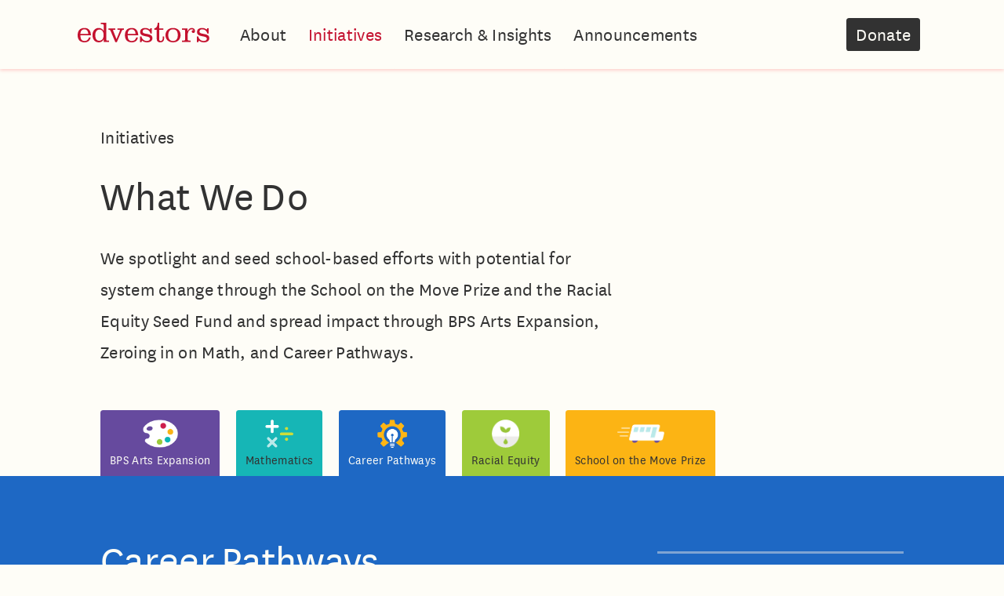

--- FILE ---
content_type: text/html; charset=UTF-8
request_url: https://www.edvestors.org/initiatives/career-pathways
body_size: 5215
content:
<!-- Website by Large & Small, 2022 | thereisnomedium.com -->
<!DOCTYPE html>

<html lang="en">
  <head>
    <!-- Start cookieyes banner --> <script id="cookieyes" type="text/javascript" src="https://cdn-cookieyes.com/client_data/1c2b6ae11f7f1b9a335f2385/script.js"></script> <!-- End cookieyes banner -->
    <meta charset="utf-8">
    <meta name="viewport" content="width=device-width, initial-scale=1">
    


<style itemscope itemtype="https://schema.org/WebSite" itemref="schema_name schema_description schema_image"></style>


  <title>Career Pathways | EdVestors</title>
  <meta id="schema_name" itemprop="name" content="Career Pathways | EdVestors">


<meta name="description" content="EdVestors’ Career Pathways initiative partners with local stakeholders across sectors to prepare Boston students for postsecondary and career success.">
<meta id="schema_description" itemprop="description" content="EdVestors’ Career Pathways initiative partners with local stakeholders across sectors to prepare Boston students for postsecondary and career success.">


  <link rel="canonical" href="https://edvestors.org/initiatives/career-pathways" />




  <meta id="schema_image" itemprop="image" content="https://www.edvestors.org/media/pages/initiatives/career-pathways/d851e9f3d0-1725327205/ebhs_067-resized.jpg">


<meta name="author" content="">


<meta name="date" content="2025-01-29">


<meta property="og:title" content="Career Pathways | EdVestors">

<meta property="og:description" content="EdVestors’ Career Pathways initiative partners with local stakeholders across sectors to prepare Boston students for postsecondary and career success.">

  <meta property="og:image" content="https://www.edvestors.org/media/pages/initiatives/career-pathways/d851e9f3d0-1725327205/ebhs-067-resized-1200x630-crop-1-q80.jpg">
  <meta property="og:image:width" content="1200">
  <meta property="og:image:height" content="630">

<meta property="og:site_name" content="EdVestors">

<meta property="og:url" content="https://www.edvestors.org/initiatives/career-pathways">

<meta property="og:type" content="">








<meta name="twitter:card" content="summary_large_image">

<meta name="twitter:title" content="Career Pathways | EdVestors">

<meta name="twitter:description" content="EdVestors’ Career Pathways initiative partners with local stakeholders across sectors to prepare Boston students for postsecondary and career success.">

  <meta name="twitter:image" content="https://www.edvestors.org/media/pages/initiatives/career-pathways/d851e9f3d0-1725327205/ebhs-067-resized-1200x675-crop-1-q80.jpg">

<meta name="twitter:site" content="">

<meta name="twitter:creator" content="">
    

<meta name="robots" content="" />

    <meta name="theme-color" content="#fafafa">

    <!-- For IE 11, Chrome, Firefox, Safari, Opera -->
    <link rel="icon" href="https://www.edvestors.org/wp-content/themes/edvestors-theme/img/edvestors_16.png" sizes="16x16" type="image/png">
    <link rel="icon" href="https://www.edvestors.org/wp-content/themes/edvestors-theme/img/edvestors_32.png" sizes="32x32" type="image/png">
    <link rel="icon" href="https://www.edvestors.org/wp-content/themes/edvestors-theme/img/edvestors_48.png" sizes="48x48" type="image/png">
    <link rel="icon" href="https://www.edvestors.org/wp-content/themes/edvestors-theme/img/edvestors_64.png" sizes="62x62" type="image/png">
    <!-- More info: https://bitsofco.de/all-about-favicons-and-touch-icons/ -->
    
    <link href="https://www.edvestors.org/assets/css/normalize.css" rel="stylesheet">
<link href="https://www.edvestors.org/assets/css/skeleton.css" rel="stylesheet">
<link href="https://www.edvestors.org/assets/css/slider.css" rel="stylesheet">
<link href="https://www.edvestors.org/assets/css/main.css" rel="stylesheet">
<link href="https://www.edvestors.org/assets/css/update-one.css" rel="stylesheet">
    <link rel="stylesheet" type="text/css" href="//cdn.jsdelivr.net/npm/slick-carousel@1.8.1/slick/slick.css"/>

    <script src="https://www.edvestors.org/assets/js/lazysizes.min.js" async=""></script>
    <script src="https://cdnjs.cloudflare.com/ajax/libs/jquery/3.6.0/jquery.min.js"></script>
    <script type="text/javascript" src="//cdn.jsdelivr.net/npm/slick-carousel@1.8.1/slick/slick.min.js"></script>
    <script id="mcjs">!function(c,h,i,m,p){m=c.createElement(h),p=c.getElementsByTagName(h)[0],m.async=1,m.src=i,p.parentNode.insertBefore(m,p)}(document,"script","https://chimpstatic.com/mcjs-connected/js/users/aab8319786030e17c952ca8d8/d4a1331845f816649c51f0307.js");</script>

  </head>

  <body>
<nav id="main-nav">
  <ul class="main-nav-container">
    <a href="javascript:void(0);" class="menu-toggle" id="menu-toggle" onclick="navToggle()"></a>
    <li id="logo">
      <a href="https://www.edvestors.org"><img src="https://www.edvestors.org/assets/img/logotype.svg" alt="Edvestor's logomark"></a>
    </li>
              <li class="desktop">

            <a href="https://www.edvestors.org/about">
              About            </a>


                              <div>
                  <nav>
                  <ul id="dropdown">
                                          <li class="block">
                        <a href="
                                                      https://www.edvestors.org/about/how-we-work">
                                                    How We Work                        </a>
                      </li>
                                          <li class="block">
                        <a href="
                                                      https://www.edvestors.org/about/staff">
                                                    Staff                        </a>
                      </li>
                                          <li class="block">
                        <a href="
                                                      https://www.edvestors.org/about/board">
                                                    Board                        </a>
                      </li>
                                          <li class="block">
                        <a href="
                                                      https://www.edvestors.org/about/our-investors">
                                                    Our Investors                        </a>
                      </li>
                                          <li class="block">
                        <a href="
                                                      https://www.edvestors.org/about/data-equity-statement">
                                                    Data Equity Statement                        </a>
                      </li>
                                          <li class="block">
                        <a href="
                                                      https://www.edvestors.org/announcements/program-assistant-arts-internship-program">
                                                    Job Opportunities                        </a>
                      </li>
                                      </ul>
                </nav>
              </div>
              
        </li>
              <li class="desktop">

            <a class="active" href="https://www.edvestors.org/initiatives">
              Initiatives            </a>


                              <div>
                  <nav>
                  <ul id="dropdown">
                                          <li class="block">
                        <a href="
                                                      https://www.edvestors.org/initiatives/bps-arts-expansion">
                                                    BPS Arts Expansion                        </a>
                      </li>
                                          <li class="block">
                        <a href="
                                                      https://www.edvestors.org/initiatives/mathematics">
                                                    Mathematics                        </a>
                      </li>
                                          <li class="block">
                        <a href="
                                                      https://www.edvestors.org/initiatives/career-pathways">
                                                    Career Pathways                        </a>
                      </li>
                                          <li class="block">
                        <a href="
                                                      https://www.edvestors.org/initiatives/racial-equity">
                                                    Racial Equity                        </a>
                      </li>
                                          <li class="block">
                        <a href="
                                                      https://www.edvestors.org/initiatives/school-on-the-move-prize">
                                                    School on the Move Prize                        </a>
                      </li>
                                      </ul>
                </nav>
              </div>
              
        </li>
              <li class="desktop">

            <a href="https://www.edvestors.org/research-insights">
              Research &amp; Insights            </a>


                              <div>
                  <nav>
                  <ul id="dropdown">
                                      </ul>
                </nav>
              </div>
              
        </li>
              <li class="desktop">

            <a href="https://www.edvestors.org/announcements">
              Announcements            </a>


                              <div>
                  <nav>
                  <ul id="dropdown">
                                      </ul>
                </nav>
              </div>
              
        </li>
              <li class="desktop">

            <a href="https://www.edvestors.org/donate">
              Donate            </a>


                              <div>
                  <nav>
                  <ul id="dropdown">
                                      </ul>
                </nav>
              </div>
              
        </li>
      
    <span id="menu-item" class="mobile">
      <li><a href="https://www.edvestors.org/donate">Donate</a></li>
              <li id="about">
          <a href="https://www.edvestors.org/about">About</a>
          <!-- MOBILE -->
                              <ol class="menu-children">
                                    <li>
                    <a href="
                                              https://www.edvestors.org/about/how-we-work">
                                            How We Work                    </a>
                  </li>
                                    <li>
                    <a href="
                                              https://www.edvestors.org/about/staff">
                                            Staff                    </a>
                  </li>
                                    <li>
                    <a href="
                                              https://www.edvestors.org/about/board">
                                            Board                    </a>
                  </li>
                                    <li>
                    <a href="
                                              https://www.edvestors.org/about/our-investors">
                                            Our Investors                    </a>
                  </li>
                                    <li>
                    <a href="
                                              https://www.edvestors.org/about/data-equity-statement">
                                            Data Equity Statement                    </a>
                  </li>
                                    <li>
                    <a href="
                                              https://www.edvestors.org/announcements/program-assistant-arts-internship-program">
                                            Job Opportunities                    </a>
                  </li>
                                  </ol>
                        <!-- END MOBILE -->
        </li>
              <li id="initiatives">
          <a class="active" href="https://www.edvestors.org/initiatives">Initiatives</a>
          <!-- MOBILE -->
                              <ol class="menu-children">
                                    <li>
                    <a href="
                                              https://www.edvestors.org/initiatives/bps-arts-expansion">
                                            BPS Arts Expansion                    </a>
                  </li>
                                    <li>
                    <a href="
                                              https://www.edvestors.org/initiatives/mathematics">
                                            Mathematics                    </a>
                  </li>
                                    <li>
                    <a href="
                                              https://www.edvestors.org/initiatives/career-pathways">
                                            Career Pathways                    </a>
                  </li>
                                    <li>
                    <a href="
                                              https://www.edvestors.org/initiatives/racial-equity">
                                            Racial Equity                    </a>
                  </li>
                                    <li>
                    <a href="
                                              https://www.edvestors.org/initiatives/school-on-the-move-prize">
                                            School on the Move Prize                    </a>
                  </li>
                                  </ol>
                        <!-- END MOBILE -->
        </li>
              <li id="research-insights">
          <a href="https://www.edvestors.org/research-insights">Research &amp; Insights</a>
          <!-- MOBILE -->
                        <!-- END MOBILE -->
        </li>
              <li id="announcements">
          <a href="https://www.edvestors.org/announcements">Announcements</a>
          <!-- MOBILE -->
                        <!-- END MOBILE -->
        </li>
              <li id="donate">
          <a href="https://www.edvestors.org/donate">Donate</a>
          <!-- MOBILE -->
                        <!-- END MOBILE -->
        </li>
          </span>
  </ul>
</nav>

<script>
  function navToggle() {
  var x = document.getElementById("menu-item");
    if (x.style.display === "block") {
      x.style.display = "none";
    } else {
      x.style.display = "block";
    }
  var y = document.getElementById("menu-toggle");
    if (y.className === "menu-toggle") {
      y.className = "close";
    } else {
      y.className = "menu-toggle";
    }
  }
</script>


<main>
  <section style="padding-bottom: 0;" class="white-bk">
    <div class="container">
      <div class="row">
        <div class="twelve columns">
          <h3>Initiatives</h3>
        </div>
      </div>
      <div class="row">
        <div class="two-thirds column">
          <h1>What We&nbsp;Do</h1>
          <span class="super"><p>We spotlight and seed school-based efforts with potential for system change through the School on the Move Prize and the Racial Equity Seed Fund and spread impact through BPS Arts Expansion, Zeroing in on Math, and Career&nbsp;Pathways.</p></span>
        </div>
      </div>
      <div class="row" style="margin-top: 2rem;">
        <div class="twelve columns">
          <ul id="initiatives">
                          <a href="https://www.edvestors.org/initiatives/bps-arts-expansion" class="purple-bk initiative-icon">
                <li>
                  <div><img alt="" src="https://www.edvestors.org/media/pages/initiatives/bps-arts-expansion/43b358a852-1725327203/arts-expansion.png"></div>
                  <small>BPS Arts Expansion</small>
                </li>
              </a>
                          <a href="https://www.edvestors.org/initiatives/mathematics" class="teal-bk initiative-icon">
                <li>
                  <div><img alt="" src="https://www.edvestors.org/media/pages/initiatives/mathematics/7bd1ca4081-1725327197/mathematics.png"></div>
                  <small>Mathematics</small>
                </li>
              </a>
                          <a href="https://www.edvestors.org/initiatives/career-pathways" class="blue-bk initiative-icon">
                <li>
                  <div><img alt="" src="https://www.edvestors.org/media/pages/initiatives/career-pathways/dfb37c3191-1725327205/career-tech-ed.png"></div>
                  <small>Career Pathways</small>
                </li>
              </a>
                          <a href="https://www.edvestors.org/initiatives/racial-equity" class="green-bk initiative-icon">
                <li>
                  <div><img alt="" src="https://www.edvestors.org/media/pages/initiatives/racial-equity/9b8235bd9d-1725327198/seed-fund.png"></div>
                  <small>Racial Equity</small>
                </li>
              </a>
                          <a href="https://www.edvestors.org/initiatives/school-on-the-move-prize" class="yellow-bk initiative-icon">
                <li>
                  <div><img alt="" src="https://www.edvestors.org/media/pages/initiatives/school-on-the-move-prize/a98c075b8f-1725327201/school-bus.png"></div>
                  <small>School on the Move Prize</small>
                </li>
              </a>
                      </ul>
        </div>
      </div>

    </div><!--end container-->
  </section>

  <section class="blue-bk">
    <div class="container">
      <div class="row" id="career-pathways">
        <div class="two-thirds column">
          <h1>Career&nbsp;Pathways</h1>
          <span class="super"><p>Our work in Career Pathways involves partnering with local stakeholders across sectors to prepare Boston students for postsecondary and career&nbsp;success.</p></span>
                      <figure class="image center">
              <img src="https://www.edvestors.org/media/pages/initiatives/career-pathways/d851e9f3d0-1725327205/ebhs_067-resized.jpg" alt="">
                          </figure>

                                <p>High quality college and career pathways from secondary through postsecondary, connected to the workforce, can lead to meaningful careers with family-sustaining wages. Career pathways built on best practices provide access to rigorous coursework, non-academic student supports, exposure to work-based learning and career readiness, and opportunities for college and career exploration. </p><p>We believe that expanding access to career pathways is a key strategy to increase student engagement, relevance, and quality options toward a meaningful future.</p><h2>Our our approach is to:</h2>
<ul><li>Seed new career pathways in Boston schools aligned with labor market demand</li><li>Support academically rigorous &amp; industry aligned pathways districtwide</li><li>Structure cross-sector, citywide efforts to develop and scale quality pathways from secondary to postsecondary to workforce</li></ul><p>Through our Career Pathways initiative we’re increasing the number of Boston students who progress through career pathways that are engaging and relevant, address community needs, and prepare young people to enter meaningful careers. With our cross-sector partners in <a href="https://www.edvestors.org/initiatives/career-pathways/new-skills-boston" rel="noopener noreferrer">New Skills Boston</a>, we’re improving systems and eliminating structural barriers to make quality career pathways accessible to more young people in Boston.</p>                  </div>

        <!-- SIDEBAR -->
        <div class="one-third column">

                      <hr style="margin-bottom: 2rem;">
            <nav id="child-nav">
              <ul>
                              <li>
                  <a href="
                                            https://www.edvestors.org/initiatives/career-pathways/career-pathways-grants">
                                        <b>Grants</b> <svg width="24" height="24" viewBox="0 0 24 24" fill="none" xmlns="http://www.w3.org/2000/svg">
  <path d="M15 5L13.59 6.41L18.17 11H2V13H18.17L13.58 17.59L15 19L22 12L15 5Z" fill="#323232" class="stroke"/>
</svg>
                  </a>
                </li>
                              <li>
                  <a href="
                                            https://www.edvestors.org/initiatives/career-pathways/current-work">
                                        <b>Current Work</b> <svg width="24" height="24" viewBox="0 0 24 24" fill="none" xmlns="http://www.w3.org/2000/svg">
  <path d="M15 5L13.59 6.41L18.17 11H2V13H18.17L13.58 17.59L15 19L22 12L15 5Z" fill="#323232" class="stroke"/>
</svg>
                  </a>
                </li>
                              <li>
                  <a href="
                                          https://www.edvestors.org/research-insights/tag:Career+Pathways" target="_blank">
                                        <b>Research and Insights</b> <svg width="24" height="24" viewBox="0 0 24 24" fill="none" xmlns="http://www.w3.org/2000/svg">
  <path d="M15 5L13.59 6.41L18.17 11H2V13H18.17L13.58 17.59L15 19L22 12L15 5Z" fill="#323232" class="stroke"/>
</svg>
                  </a>
                </li>
                              <li>
                  <a href="
                                            https://www.edvestors.org/initiatives/career-pathways/new-skills-boston">
                                        <b>New Skills Boston</b> <svg width="24" height="24" viewBox="0 0 24 24" fill="none" xmlns="http://www.w3.org/2000/svg">
  <path d="M15 5L13.59 6.41L18.17 11H2V13H18.17L13.58 17.59L15 19L22 12L15 5Z" fill="#323232" class="stroke"/>
</svg>
                  </a>
                </li>
                          </ul>
          </nav>
          
          <hr>

                          <b>Contact</b>
              <h4 style="margin-bottom: 0;"><a href="https://www.edvestors.org/about/staff/lavonia-montoute">LaVonia Montouté</a></h4>
                <figcaption class="text">
                  Senior Director, Career Pathways<br>
                  <a href="mailto:montoute@edvestors.org" class="member-email">montoute@edvestors.org</a>
                    <br>
                  <span class="member-email"></span>
                </figcaption>
            
        </div>
      </div>
    </div>
  </section>

</main>

  <section class="black-bk" id="footer">
    <div class="container">
      <div class="row">
        <div class="one column">
          <a href="https://www.edvestors.org"><img src="https://www.edvestors.org/assets/img/logomark.svg" alt="Edvestor's logomark"></a>
        </div>

        <div class="five columns">
          <p>Our mission is to advance equitable, meaningful education that prepares every Boston student to activate their power and shape their future.</p>
<p>EdVestors is a 501(c)(3) nonprofit organization<br />
(EIN #76-0794873). <a href="https://donate.edvestors.org/b/8wM02Ggww0vOcPS6oo">Donate&nbsp;today</a>!</p>        </div>

        <div class="four columns">
          <nav id="footer-nav">
            <ul>
                            <li>
                <a href="https://www.edvestors.org/about">About</a>

                                <ul>
                                    <li>
                    <a href="
                                              https://www.edvestors.org/about/how-we-work">
                                            How We Work                    </a>
                  </li>
                                    <li>
                    <a href="
                                              https://www.edvestors.org/about/staff">
                                            Staff                    </a>
                  </li>
                                    <li>
                    <a href="
                                              https://www.edvestors.org/about/board">
                                            Board                    </a>
                  </li>
                                    <li>
                    <a href="
                                              https://www.edvestors.org/about/our-investors">
                                            Our Investors                    </a>
                  </li>
                                    <li>
                    <a href="
                                              https://www.edvestors.org/about/data-equity-statement">
                                            Data Equity Statement                    </a>
                  </li>
                                    <li>
                    <a href="
                                              https://www.edvestors.org/announcements/program-assistant-arts-internship-program">
                                            Job Opportunities                    </a>
                  </li>
                                  </ul>
                
              </li>
                            <li>
                <a class="active" href="https://www.edvestors.org/initiatives">Initiatives</a>

                                <ul>
                                    <li>
                    <a href="
                                              https://www.edvestors.org/initiatives/bps-arts-expansion">
                                            BPS Arts Expansion                    </a>
                  </li>
                                    <li>
                    <a href="
                                              https://www.edvestors.org/initiatives/mathematics">
                                            Mathematics                    </a>
                  </li>
                                    <li>
                    <a href="
                                              https://www.edvestors.org/initiatives/career-pathways">
                                            Career Pathways                    </a>
                  </li>
                                    <li>
                    <a href="
                                              https://www.edvestors.org/initiatives/racial-equity">
                                            Racial Equity                    </a>
                  </li>
                                    <li>
                    <a href="
                                              https://www.edvestors.org/initiatives/school-on-the-move-prize">
                                            School on the Move Prize                    </a>
                  </li>
                                  </ul>
                
              </li>
                            <li>
                <a href="https://www.edvestors.org/research-insights">Research &amp; Insights</a>

                
              </li>
                            <li>
                <a href="https://www.edvestors.org/announcements">Announcements</a>

                
              </li>
                            <li>
                <a href="https://www.edvestors.org/donate">Donate</a>

                
              </li>
                          </ul>
          </nav>
        </div>

        <div class="two columns">
          <ul id="address">
            <li>142 Berkeley Street <br>Suite 410<br>Boston, MA 02116</li>
            <li>617.585.5740</li>
            <li>info@edvestors.org</li>
          </ul>
        <a href="https://edvestors.us11.list-manage.com/subscribe?u=aab8319786030e17c952ca8d8&id=7daf9c7ada" target="_blank"><small class="tag white-outline">Newsletter</small></a>
        </div>

      </div>
      <div class="row">
        <hr>
        
        <small><a href="https://www.edvestors.org/about/copyright-policy/" style="padding-right: 18px!important">&copy; <script>document.write(new Date().getFullYear())</script> EdVestors</a></small>
        <small><a href="https://www.edvestors.org/about/privacy-policy/" style="padding-right: 18px!important">Privacy Policy</a></small>
        <small><a href="https://www.edvestors.org/about/terms-of-use/">Terms of Use</a></small>

        <div class="u-pull-right" id="social-icon-container">
          <ul id="social-icons">
            <li><a href="https://www.linkedin.com/company/edvestors" target="_blank"><img src="https://www.edvestors.org/assets/img/social/linkedin.png" alt="LinkedIn icon" width="18" height="18"></a></li>
            <li><a href="https://www.facebook.com/EdVestors" target="_blank"><img src="https://www.edvestors.org/assets/img/social/facebook.svg" alt="Facebook icon"></a></li>
            <li><a href="https://vimeo.com/bpsicreate1" target="_blank"><img src="https://www.edvestors.org/assets/img/social/vimeo.svg" alt="Vimeo icon"></a></li>
            <li><a href="https://www.youtube.com/channel/UC0TymlLuuMihjQHGcVyJPRQ" target="_blank"><img src="https://www.edvestors.org/assets/img/social/youtube.svg" alt="Youtube icon"></a></li>
            <li><a href="https://twitter.com/edvestors" target="_blank"><img src="https://www.edvestors.org/assets/img/social/x.svg" alt="x icon" width="18" height="18"></a></li>
          </ul>
        </div>
      </div>
    </div>
  </section>

    <script src="https://www.edvestors.org/assets/js/vendor/modernizr-3.11.2.min.js"></script>
<script src="https://www.edvestors.org/assets/js/plugins.js"></script>
<script src="https://www.edvestors.org/assets/js/main.js"></script>
    <script>
      document.addEventListener("DOMContentLoaded", function(event) {
          var scrollpos = localStorage.getItem('scrollpos');
          if (scrollpos) window.scrollTo(0, scrollpos);
      });

      window.onbeforeunload = function(e) {
          localStorage.setItem('scrollpos', window.scrollY);
      };
    </script>

    <!-- Google tag (gtag.js) -->
    <script async src=https://www.googletagmanager.com/gtag/js?id=G-539HRQB0V0></script>
    <script>
      window.dataLayer = window.dataLayer || [];
      function gtag(){dataLayer.push(arguments);}
      gtag('js', new Date());
    
      gtag('config', 'G-539HRQB0V0');
    </script>

    

  </body>
</html>


--- FILE ---
content_type: text/css
request_url: https://www.edvestors.org/assets/css/skeleton.css
body_size: 3335
content:
/*
* Skeleton V2.0.4
* Copyright 2014, Dave Gamache
* www.getskeleton.com
* Free to use under the MIT license.
* http://www.opensource.org/licenses/mit-license.php
* 12/29/2014
*/


/* Table of contents
––––––––––––––––––––––––––––––––––––––––––––––––––
- Grid
- Base Styles
- Typography
- Links
- Buttons
- Forms
- Lists
- Code
- Tables
- Spacing
- Utilities
- Clearing
- Media Queries
*/


/* Grid
–––––––––––––––––––––––––––––––––––––––––––––––––– */
.container {
  position: relative;
  width: 85%;
  max-width: 1280px;
  margin: 0 auto;
  box-sizing: border-box; }
.column,
.columns {
  width: 100%;
  float: left;
  box-sizing: border-box; }

/* For devices larger than 400px */
@media (min-width: 400px) {
  .container {
    width: 85%;
    padding: 0; }
}

/* For devices larger than 550px */
@media (min-width: 550px) {
  .container {
    width: 80%; }
  .column,
  .columns {
    margin-left: 4%; }
  .column:first-child,
  .columns:first-child {
    margin-left: 0; }

  .one.column,
  .one.columns                    { width: 4.66666666667%; }
  .two.columns                    { width: 13.3333333333%; }
  .three.columns                  { width: 22%;            }
  .four.columns                   { width: 30.6666666667%; }
  .five.columns                   { width: 39.3333333333%; }
  .six.columns                    { width: 48%;            }
  .seven.columns                  { width: 56.6666666667%; }
  .eight.columns                  { width: 65.3333333333%; }
  .nine.columns                   { width: 74.0%;          }
  .ten.columns                    { width: 82.6666666667%; }
  .eleven.columns                 { width: 91.3333333333%; }
  .twelve.columns                 { width: 100%; margin-left: 0; }

  .one-third.column               { width: 30.6666666667%; }
  .two-thirds.column              { width: 65.3333333333%; }

  .one-half.column                { width: 48%; }

  /* Offsets */
  .offset-by-one.column,
  .offset-by-one.columns          { margin-left: 8.66666666667%; }
  .offset-by-two.column,
  .offset-by-two.columns          { margin-left: 17.3333333333%; }
  .offset-by-three.column,
  .offset-by-three.columns        { margin-left: 26%;            }
  .offset-by-four.column,
  .offset-by-four.columns         { margin-left: 34.6666666667%; }
  .offset-by-five.column,
  .offset-by-five.columns         { margin-left: 43.3333333333%; }
  .offset-by-six.column,
  .offset-by-six.columns          { margin-left: 52%;            }
  .offset-by-seven.column,
  .offset-by-seven.columns        { margin-left: 60.6666666667%; }
  .offset-by-eight.column,
  .offset-by-eight.columns        { margin-left: 69.3333333333%; }
  .offset-by-nine.column,
  .offset-by-nine.columns         { margin-left: 78.0%;          }
  .offset-by-ten.column,
  .offset-by-ten.columns          { margin-left: 86.6666666667%; }
  .offset-by-eleven.column,
  .offset-by-eleven.columns       { margin-left: 95.3333333333%; }

  .offset-by-one-third.column,
  .offset-by-one-third.columns    { margin-left: 34.6666666667%; }
  .offset-by-two-thirds.column,
  .offset-by-two-thirds.columns   { margin-left: 69.3333333333%; }

  .offset-by-one-half.column,
  .offset-by-one-half.columns     { margin-left: 52%; }

}


@font-face {
    font-family: 'National';
    src: url('fonts/national-bold-webfont.woff2') format('woff2'),
         url('fonts/national-bold-webfont.woff') format('woff');
    font-weight: 900;
    font-style: normal;
}

@font-face {
    font-family: 'National';
    src: url('fonts/national-bolditalic-webfont.woff2') format('woff2'),
         url('fonts/national-bolditalic-webfont.woff') format('woff');
    font-weight: 900;
    font-style: italic;
}

@font-face {
    font-family: 'National';
    src: url('fonts/national-semibold-webfont.woff2') format('woff2'),
         url('fonts/national-semibold-webfont.woff') format('woff');
    font-weight: 600;
    font-style: normal;
}

@font-face {
    font-family: 'National';
    src: url('fonts/national-semibolditalic_2-webfont.woff2') format('woff2'),
         url('fonts/national-semibolditalic_2-webfont.woff') format('woff');
    font-weight: 600;
    font-style: italic;
}

@font-face {
    font-family: 'National';
    src: url('fonts/national-book_2-webfont.woff2') format('woff2'),
         url('fonts/national-book_2-webfont.woff') format('woff');
    font-weight: 500;
    font-style: normal;
}

@font-face {
    font-family: 'National';
    src: url('fonts/national-bookitalic_2-webfont.woff2') format('woff2'),
         url('fonts/national-bookitalic_2-webfont.woff') format('woff');
    font-weight: 500;
    font-style: italic;
}

/* Base Styles
–––––––––––––––––––––––––––––––––––––––––––––––––– */
/* NOTE
html is set to 62.5% so that all the REM measurements throughout Skeleton
are based on 10px sizing. So basically 1.5rem = 15px :) */

html {
  font-size: 75%; }
body {
  font-size: 1.6rem; /* currently ems cause chrome bug misinterpreting rems on body element */
  letter-spacing: .0125rem;
  line-height: 1.7;
  font-weight: 400;
  font-family: "National", "HelveticaNeue", "Helvetica Neue", Helvetica, Arial, sans-serif;
  background-color: #FEFDF7;
  color: #323232;
}

#home div.row {
  overflow: hidden;
}
#home div.row * {
  visibility: hidden;
}
#home div.row * {
    animation: reveal 2s cubic-bezier(0.77, 0, 0.175, 1) forwards;
    animation-iteration-count: 1;
  }

  @keyframes reveal {
    0% {
      visibility: visible;
      transform: translate(0,100%);
      opacity: 0;
    }
    100% {
      transform: translate(0,0);
      opacity: 1.0;
      visibility: visible;
    }
  }



/* Typography
–––––––––––––––––––––––––––––––––––––––––––––––––– */
h1, h2, h3, h4 {
  margin-top: 0;
  margin-bottom: 2rem;
  font-weight: 300; }
h1 { font-size: 3.0rem; line-height: 1.3;}
h2 { font-size: 2.0rem; line-height: 1.3;}
h3 { font-size: 2.0rem; line-height: 1.3;}
h4 { font-size: 1.5rem; line-height: 1.3;}
h5 { font-size: 2.0rem; margin: 0; color: #C41230; font-weight: 600;}
h6 { font-size: 1rem; margin: 0; letter-spacing: inherit;}

/* Larger than phablet */
@media (min-width: 1230px) {
  h1 { font-size: 4.5rem; }
  h2 { font-size: 3.0rem; }
  h3 { font-size: 2.0rem; }
  h4 { font-size: 1.5rem; }
  h5 { font-size: 2.4rem; margin: 0; color: #C41230; font-weight: 600;}
}


p {
  margin-top: 0;
}

.super {
  font-size: 2.0rem; }

  .honeypot {
      position: absolute;
      left: -9999px;
  }

blockquote {
  font-size: 2.0rem;
  padding-left: 1rem;
  border-left: .25rem solid #E1E1E1;
}
blockquote footer {
  font-size: 1.5rem;
  color: #9A9994;
}
/* Links
–––––––––––––––––––––––––––––––––––––––––––––––––– */
a {
  color: inherit;
  text-decoration: none;
  transition: all 0.3s cubic-bezier(.25,.8,.25,1);
  }

a:hover {
  color: #9A9994; }

p a, .super a {
 border-bottom: 2px solid rgba(0, 0, 0,.25);
}
  p a:hover, .super a:hover {
    color: inherit;
    border-bottom: 2px solid #C41230;;
  }

/* Buttons
–––––––––––––––––––––––––––––––––––––––––––––––––– */
input[type="text"],
input[type="email"],
textarea {
  width: 100%;
}
.button,
button,
input[type="submit"],
input[type="reset"],
input[type="button"] {
  display: inline-block;
  padding: .2rem 1rem;
  color: #FEFDF7;
  text-align: center;
  font-size: 1.5rem;
  line-height: 2;
  font-kerning: normal;
  text-decoration: none;
  white-space: nowrap;
  border-radius: .3rem;
  cursor: pointer;
  box-shadow: none;
  border: 0!important;
  box-sizing: border-box;
  transition: all 0.3s cubic-bezier(.25,.8,.25,1);
 }
.button:hover,
button:hover,
input[type="submit"]:hover,
input[type="reset"]:hover,
input[type="button"]:hover,
.button:focus,
button:focus,
input[type="submit"]:focus,
input[type="reset"]:focus,
input[type="button"]:focus {
  background-color: #323232;
  color: #FEFDF7;
  outline: 0; }
.button.button-primary,
button.button-primary,
input[type="submit"].button-primary,
input[type="reset"].button-primary,
input[type="button"].button-primary {
  color: #454545; }
.button.button-primary:hover,
button.button-primary:hover,
input[type="submit"].button-primary:hover,
input[type="reset"].button-primary:hover,
input[type="button"].button-primary:hover,
.button.button-primary:focus,
button.button-primary:focus,
input[type="submit"].button-primary:focus,
input[type="reset"].button-primary:focus,
input[type="button"].button-primary:focus {
  color: #454545; }

/* Forms
–––––––––––––––––––––––––––––––––––––––––––––––––– */
input[type="email"],
input[type="number"],
input[type="search"],
input[type="text"],
input[type="tel"],
input[type="url"],
input[type="password"],
textarea,
select {
  padding: .5rem 1rem;
  line-height: 1;
  background-color: #FFF;
  border: none;
  border-bottom: .25rem solid #E1E1E1;
  border-radius: 0;
  box-shadow: none;
  box-sizing: border-box; }
/* Removes awkward default styles on some inputs for iOS */
input[type="email"],
input[type="number"],
input[type="search"],
input[type="text"],
input[type="tel"],
input[type="url"],
input[type="password"],
textarea {
  -webkit-appearance: none;
     -moz-appearance: none;
          appearance: none; }
textarea {
  max-width: 100%;
  min-height: 65px;
  padding-top: 6px;
  padding-bottom: 6px; }
input[type="email"]:focus,
input[type="number"]:focus,
input[type="search"]:focus,
input[type="text"]:focus,
input[type="tel"]:focus,
input[type="url"]:focus,
input[type="password"]:focus,
textarea:focus,
select:focus {
  outline:none!important;
   }
label,
legend {
  display: block;
  margin-bottom: .5rem;
  font-weight: 600; }
fieldset {
  padding: 0;
  border-width: 0; }
input[type="checkbox"],
input[type="radio"] {
  display: inline; }
label > .label-body {
  display: inline-block;
  margin-left: .5rem;
  font-weight: normal; }


/* Lists
–––––––––––––––––––––––––––––––––––––––––––––––––– */
ul {
  list-style: circle outside; }
ol {list-style: decimal inside;}
  main ol {
    list-style: none;
    counter-reset: item;
   }
    main ol li {
      counter-increment: item;
      margin-left: 2rem;
    }
    main ol > li:before {
      content: counter(item)'.';
      font-weight: 600;
        margin-left: -2rem;
        margin-right: 1rem;
      color: #C41230;
      text-align: right;
      display: inline-block;
    }




ol, ul {
  padding-left: 0;
  margin-top: 0; }
ul ul,
ul ol,
ol ol,
ol ul {
  margin: 1.5rem 0 1.5rem 3rem;
  font-size: 90%; }
li {
  margin-bottom: 1rem; }

.super ul, .super ol {
    list-style: none; }

/* Code
–––––––––––––––––––––––––––––––––––––––––––––––––– */
code {
  padding: .2rem .5rem;
  margin: 0 .2rem;
  font-size: 90%;
  white-space: nowrap;
  background: #F1F1F1;
  border: 1px solid #E1E1E1;
  border-radius: 4px; }
pre > code {
  display: block;
  padding: 1rem 1.5rem;
  white-space: pre; }


/* Tables
–––––––––––––––––––––––––––––––––––––––––––––––––– */
th,
td {
  padding: 12px 15px;
  text-align: left;
  border-bottom: 1px solid #E1E1E1; }
th:first-child,
td:first-child {
  padding-left: 0; }
th:last-child,
td:last-child {
  padding-right: 0; }


/* Spacing
–––––––––––––––––––––––––––––––––––––––––––––––––– */

img {
  max-width: 100%;
  height: auto;
}

#logo {border-radius: 0;}

button,
.button {
  margin-bottom: 1rem; }
input,
textarea,
select,
fieldset {
  margin-bottom: 1.5rem; }
pre,
blockquote,
dl,
figure,
table,
p,
ul,
ol {
  margin-bottom: 2.5rem; }

figure {padding: 0; margin: 0;}

figure.image {margin-bottom: 2.5rem;}

.middle {text-align: center;}
.middle img {max-width: 80%;}

/* Utilities
–––––––––––––––––––––––––––––––––––––––––––––––––– */
.u-full-width {
  width: 100%;
  box-sizing: border-box; }
.u-max-full-width {
  max-width: 100%;
  box-sizing: border-box; }
.u-pull-right {
  float: right; }
.u-pull-left {
  float: left; }

.inline {
  display: inline-block;
  vertical-align: top;
}

.block {
  display: block!important;
}

.center {
  text-align: center;
}
.right {
  text-align: right;
}

.strong {
  font-weight: 600;
}

/* Misc
–––––––––––––––––––––––––––––––––––––––––––––––––– */
hr {
  margin-top: 2rem;
  margin-bottom: 1rem;
  border-width: 0;
  opacity: .5;
  border-top: .25rem solid #E1E1E1; }

::-moz-selection {
  background: #b3d4fc;
  text-shadow: none;
}

::selection {
  background: #b3d4fc;
  text-shadow: none;
}


/* Clearing
–––––––––––––––––––––––––––––––––––––––––––––––––– */

/* Self Clearing Goodness */
.container:after,
.row:after,
.u-cf {
  content: "";
  display: table;
  clear: both; }

audio,
canvas,
iframe,
img,
svg,
video {
  vertical-align: text-top;
}

svg {
  vertical-align: middle;
}

.video-container, .video {
  overflow: hidden;
  /* 16:9 aspect ratio */
  width: 100%!important;
  padding-top: 56.25%;
  position: relative;
  z-index: 1;
  margin-bottom: 2rem;
}

.video-player {
   border: 0;
   height: 100%;
   left: 0;
   position: absolute;
   top: 0;
   width: 100%;
   z-index: 1;
}

.video-caption {
  font-size: 1.5rem;
  color: #9A9994;
  padding-top: .5rem;
}


/* Media Queries
–––––––––––––––––––––––––––––––––––––––––––––––––– */
/*
Note: The best way to structure the use of media queries is to create the queries
near the relevant code. For example, if you wanted to change the styles for buttons
on small devices, paste the mobile query code up in the buttons section and style it
there.
*/


/* Larger than mobile */
@media (min-width: 400px) {}

/* Larger than phablet (also point when grid becomes active) */
@media (min-width: 550px) {}

/* Larger than tablet */
@media (min-width: 750px) {}

/* Larger than desktop */
@media (min-width: 1000px) {}

/* Larger than Desktop HD */
@media (min-width: 1200px) {}

/* Button revision 7/6/22 */
input[type="email"],
input[type="number"],
input[type="search"],
input[type="text"],
input[type="tel"],
input[type="url"],
input[type="password"],
textarea,
select {
  padding: .6rem 1rem;
  line-height: 1;
}

input[type="email"]:focus,
input[type="number"]:focus,
input[type="search"]:focus,
input[type="text"]:focus,
input[type="tel"]:focus,
input[type="url"]:focus,
input[type="password"]:focus,
textarea:focus,
select:focus {
  outline:none!important;
  border-bottom: .25rem solid #E1E1E1;
   }


--- FILE ---
content_type: text/css
request_url: https://www.edvestors.org/assets/css/slider.css
body_size: -103
content:
.carousel {
  max-width: 100%;
  height: auto;
}

.cell-container {
  max-width: 100%;
  max-height: 50vh!important;
  display: flex;
    align-items: center;
    justify-content: center;
}
.cell {
  width: 100%;
  max-height: 50vh;
  display: flex;
    align-items: center;
    justify-content: center;
}


@media (max-width: 1230px) {

}


--- FILE ---
content_type: text/css
request_url: https://www.edvestors.org/assets/css/main.css
body_size: 3062
content:
/*
* Stylesheet for Edvestors.org V1.0
* Large & Small, 2021
* www.thereisnomedium.com
* 06/21/2021
*/

/* COLORS –––––––––––––––––––––––––––––––––––––––––––––––––– */
/* TEXT */
.p-red {color: #C41230;}
/*.p-d-red {color: #8C0008;}--- REMOVED */
.p-d-red {color: red;}
/*.p-l-red {color: #FE5358;}--- REMOVED */
.p-l-red {color: cyan;}

.s-l-grey {color: #ecebe9 ;} /* #CBCAC4 */
.s-d-grey {color: #9A9994;}
.black {color: #323232;}
.white {color: #FEFDF7;}

.green {color: #9ECB3A;}
.yellow {color: #FCB414;}
.purple {color: #664A9E;}
.teal {color: #16B6B6;}
.blue {color: #1E68C4;}

/* BACKGROUNDS */
.p-red-bk {background-color: #C41230; color: #FEFDF7;}
.red-bk {background-color: #C41230; color: #FEFDF7;}
.p-d-red-bk {background-color: #8C0008; color: #FEFDF7;}

.s-l-grey-bk {background-color: #ecebe9; color: #323232;}
.s-d-grey-bk {background-color: #9A9994; color: #FEFDF7;}
.black-bk {background-color: #323232; color: #FEFDF7;}
.white-bk {background-color: #FEFDF7; color: #323232;}
.white-outline {border: 1px solid #FEFDF7;}

.green-bk {background-color: #9ECB3A; color: #323232;}
.yellow-bk {background-color: #FCB414; color: #323232;}
.purple-bk {background-color: #664A9E; color: #FEFDF7;}
.teal-bk {background-color: #16B6B6; color: #323232;} /* updated 4/11/25 */
.blue-bk {background-color: #1E68C4; color: #FEFDF7;}


/* ------ MENU ------- */
#popup {
  display: block;
  max-width: calc(100% - 100px); /* Ensure the block fits within the viewport width */
  max-height: calc(100vh - 100px);
  min-width: 300px;
  width: 600px;
  position: fixed;
    top: 50%;
    left: 50%;
    transform: translate(-50%, -50%);
  padding: 2em;
  box-sizing: border-box;
  border-radius: .3rem;
  background-color: #FEFDF7;
  z-index: 999; /* Ensure popup is above the overlay */
}

#overlay {
  display: block;
  position: fixed; /* Position it behind the popup */
  top: 0;
  left: 0;
  width: 100%;
  height: 100%;
  background-color: rgba(0, 0, 0, 0.7); /* Dark overlay */
  z-index: 998; /* Ensure it is behind the popup */
}

#main-nav {
  display: block;
  position: sticky;
    top: 0;
    left: 0;
    right: 0;
  max-width: 100%;
  height: auto;
    box-sizing: border-box;
    padding: 0;
  background-color: #FEFDF7;
  box-shadow: 0px 2px 4px rgba(254, 83, 88, 0.25);
    z-index: 998;
}

  #main-nav ul {
    display: flex;
      flex-direction: column;
      flex-wrap: nowrap;
    width: 85%;
      margin: 0 auto;
    list-style-type: none;
    transition: transform 1s;
  }
    #main-nav ul li {
      padding: .125rem .75rem;
      background-color: #E1E2E1;
      border-radius: .3rem;
      z-index: 900;
    }

    #main-nav ul li#donate {
      display: none;
    }

    #main-nav ul li#logo {
      margin: 0;
      padding-top: 1.5rem; /* mobile */
      padding-bottom: 2rem;
      padding-left: 0;
      background-color: #FEFDF7;
      border-bottom: 0;
    }
      #main-nav ul li ol {
        list-style: none;
        padding: 0 0 .5rem 0; margin: 0;
      }
        #main-nav ul li ol li {
          padding: 0; margin: 0;
        }

    /* Toggle */
    .menu-toggle, .close, .popup-toggle {
      display: block;
      width: 3rem; height: 3rem;
      background-position: center;
      background-repeat: no-repeat;
      position: absolute;
        top: 1.5rem;
        right: 7.5%;
      z-index: 998;
    }
     .close, .popup-toggle  {
        background-image: url('../img/close.svg');
      }
      .menu-toggle {
        background-image: url('../img/menu.svg');
      }
      .popup-toggle {
        top: .3rem;
        right: .3rem;
      }

    #menu-item {
      display: none;
      max-width: 100%;
      height: auto;
    }

    .desktop {
      display: none;
    }

    .mobile {
      display: block;
    }

/* Breakpoint to Mobile Menu 1160px */
@media (min-width: 1230px) {
  .menu-toggle, .close, .mobile {
    display: none!important;
  }
  .desktop {
    display: inline-block;
    position: relative;
  }
    #main-nav ul li.desktop:hover ul#dropdown {
      display: flex;
      z-index: 1;
    }
    .desktop ul#dropdown {
      position: absolute;
      top: 5.1em; left: 0; right: 0;
      width: fit-content;
      block-size: fit-content;
      white-space: nowrap;
      display: none;
        flex-direction: column!important;
        flex-wrap: nowrap!important;
        justify-content: flex-start;
        align-items: stretch;
      padding: 0;
      border-radius: 0 0 .3rem .3rem;
    }
      .desktop ul#dropdown li {
        padding: .5rem 2rem .5rem 2rem;
        margin: 0;
        box-shadow: 0px 4px 4px rgba(254, 83, 88, 0.25);
        border-radius: 0;
        background-color: #C41230;
      }
      .desktop ul#dropdown li:last-child {
        padding-bottom: 2rem;
      }
      .desktop ul#dropdown li:first-child {
        padding-top: 2rem;
      }
      #main-nav ul#dropdown li a {
        padding: 0;
        color: #FEFDF7;
      }
      #main-nav ul#dropdown li a:hover {
        color: #FEFDF7;
        opacity: .75;
      }
        .desktop ul#dropdown li a.active {
          border-bottom: 0!important;
        }


  #menu-item {
    display: inline-block;
  }
  /* end clear mobile styles */

    #main-nav ul {
      display: flex;
        flex-direction: row;
        flex-wrap: wrap;
        justify-content: flex-start;
        align-items: flex-start;
      width: 85%;
      margin: 0 auto;
    }
      #main-nav ul li#logo {
        margin: 0;
        padding-top: 2rem; /* desktop */
        padding-left: 0;
        padding-right: 2%;
      }

      #main-nav ul li {
        margin: 0; padding: 2rem 1%;
        background-color: #FEFDF7;
      }

      /* DONATE BUTTON */
        #main-nav ul > li:nth-child(7) a, #main-nav ul > li:nth-child(7) a.active {
          background-color: #323232;
          color: #FEFDF7;
          border-radius: .3rem;
          padding: .5rem 1rem;
          border-bottom: none;
          margin-left: auto!important;
        }
          #main-nav ul > li:nth-child(7) a:hover {
            background-color: #C41230;
            color: #FEFDF7!important;
          }
        #main-nav ul > li:nth-child(7) {
          margin-left: auto!important;
        }
      /* END DONATE BUTTON */

      #main-nav ul li a {
        color: #323232;
        text-decoration: none;
        font-size: 2rem;
        padding: 2rem 0.25rem;
      }
        #main-nav ul li.desktop a:hover {
          color: #C41230;
        }
        #main-nav ul li a.active {
          color: #C41230;
          /* border-bottom: 0.25rem solid #C41230;*/
        }
} /* END BREAKPOINT */

/* Child Nav */

#child-nav ul {
  list-style: none;
  padding: 0; margin: 0;
}

  .stroke {
    fill: rgba(0, 0, 0,.25);

  }

/* Footer */

#footer-nav {
  font-size: smaller;
  column-count: 2;
}
  #footer-nav ul {
    list-style: none;
    margin: 0;
    padding-bottom: 1rem;
  }
  #footer-nav li {
    margin: 0;
    break-inside: avoid-column;
  }

  ul#social-icons {
    list-style: none;
    margin: 0; padding: 0;
  }
    ul#social-icons li {
      display: inline-block;
      margin: 0; padding: 0 1rem;

    }
  ul#address {
    font-size: smaller;
    padding: 0;
    list-style: none;
  }
    ul#address li {
      margin-bottom: 0;
      line-height: 1.6;
    }

/* Sections */
section {padding: 6rem 0;}
  @media (max-width: 600px) {
    section {
      padding: 3rem 0;
    }
  }

/* Banner Announcement */
.announcement {
  padding: .3rem 1rem;
  text-align: center;
}
 .announcement p {
   margin: 0;
 }

/* Staff & Board (some Research styles) */
ul#team, ul.posts {
  list-style: none;
  margin: 0; padding: 0;
  display: flex;
    justify-content: space-between;
    align-items: flex-start;
    flex-wrap: wrap;
  line-height: 1.3;
}
  ul#team li {
    max-width: 250px;
    width: 40%;
    margin-right: 1rem;
    margin-left: 0;
    margin-bottom: 2rem;
    margin-top: 1rem;
  }

  .author {
    display: flex;
    flex-direction: row;
    justify-content: flex-start;
    align-items: center;
    margin-bottom: 1rem;
  }
  .member-image {
    margin-right: 1.5rem;
  }
  .member-image img {
    margin-bottom: 1rem;
  }
  .member-image-voice img {
    margin: 1rem 0;
    width: 10rem;
    height: auto;
  }
    .text {
      font-size: smaller;
    }
  .member-name {
    line-height: 1.3;
  }

/* Research */
ul.posts {
  justify-content: flex-start;
  align-items: top;
}

.space-around {
  justify-content: space-between!important;
  align-items: center!important;
}

.post-text-container  {
  width: 100%!important;
  background-color: #fff;
  border-radius: .3rem;
    box-shadow: 0 1px 3px rgba(0,0,0,0.12), 0 1px 2px rgba(0,0,0,0.24);
  padding: 4rem;
  margin: 1rem;
}
  .post-text-container div  {
    width: 85%;
    margin: 0 auto;
  }

  .post-text ul {
    list-style: circle outside;
    margin-left: 5rem;
    width: 70%;
  }

  @media (max-width: 600px) {
    .post-text-container  {
      padding: 1.5rem;
        padding-bottom: 0!important;
      margin: 0;
    }
    .post-text-container div  {
      width: 100%;
      margin: 0 auto;
    }
    .post-text ul {
      margin-left: 1rem;
      width: 90%;
    }
  }

li.post-container  {
  min-width: 250px;
  width: 30%;
  background-color: #fff;
  border-radius: .3rem;
    box-shadow: 0 1px 3px rgba(0,0,0,0.12), 0 1px 2px rgba(0,0,0,0.24);
    transition: all 0.3s cubic-bezier(.25,.8,.25,1);
  padding-bottom: 0!important;
  margin: 0 2rem 4rem 0;
}
  @media (max-width: 630px) {
    li.post-container  {
      width: 100%;
      margin: 0 2rem 4rem 0;
    }
  }


    li.post-container:hover {
    box-shadow: 0 14px 28px rgba(0,0,0,0.25), 0 10px 10px rgba(0,0,0,0.22);
    }

  .post-container figcaption {
    padding: 1.5rem;
  }

  figcaption h3 {
    margin: 1rem 0;
  }

  figcaption p {
    margin: 0 0 1rem 0;
  }

  ul#tags li {
    margin-right: 1rem;
    z-index: 1;
  }
    ul#tags li.clear {
      margin-left: -2rem;
      border-radius: 0 .3rem .3rem 0;
      z-index: 998;
    }
      ul#tags li.clear:hover {
        background-color: #C41230;
      }
     ul#tags li.active {
      background-color: #C41230;
      color: #FEFDF7;
      border-radius: .3rem 0 0 .3rem;
    }
      ul#tags li.active a:hover {
        color: #FEFDF7;
      }

    .tag {
      margin-right: .3rem;
      padding: .2rem .4rem;
      border-radius: .3rem;
      text-align: center;
      vertical-align: baseline;

    }
      .icon {
        display: inline-block;
        vertical-align: baseline;
        text-align: center;
        padding: .2rem .4rem;
      }
        .icon img {
          padding-left: .1rem;
          max-height: .8rem;
          vertical-align: baseline;
        }

    #player, .player {
      max-width: 100vw!important;
    }

    .post-text figure {
      margin: 2rem auto;
      text-align: center;
    }

    .featuredImage {
      max-height: 200px;
      overflow: hidden;
      border-radius: .3rem .3rem 0 0;
      display: flex;
        align-items: center;
        justify-content: center;
    }
      .featuredImage img {
        width: 100%;
      }
      .noCrop {
        margin-top: 0!important;
      }
      .placeholder {
        width: 100%;
        height: 200px;
        display: flex;
          align-items: center;
          justify-content: center;
      }
        .placeholder img {
          width: 20%;
        }

    iframe {
      margin: 1rem auto!important;
      border: 0!important;
      vertical-align: text-top!important;
    }

/* Initiatives */
ul#initiatives {
  width: 100%;
  display: flex;
    flex-direction: row;
    flex-wrap: nowrap;
    justify-content: flex-start;
  list-style: none;
  padding: 0; margin: 0;
}
.initiative-icon {
  display: flex;
    justify-content: center;
    align-items: center;
    box-sizing: padding-box;
    overflow: hidden;
  border-radius: .3rem .3rem 0 0;
  margin-right: 2%;
  padding: 1rem;
}

@media (max-width: 1230px) {
  ul#initiatives {
    width: 100%;
    display: flex;
      flex-direction: column;
      flex-wrap: nowrap;
      justify-content: flex-start;
    margin-bottom: 3rem;
  }
  .initiative-icon {
    border-radius: .3rem;
    margin-bottom: .6rem;
  }
}

    .initiative-icon li {
      margin: 0;
      line-height: 1;
    }
    .initiative-icon div {
      width: 100%;
      height: 3rem;
      display: flex;
        align-items: center;
        justify-content: center;
      margin-bottom: .3rem;
      text-align: center;
    }
      .initiative-icon div img {
        max-width: 5rem;
        max-height: 3rem;
        height: auto;
      }

  /* MISC */
  .spacer {
    display: block;
    position: static;
      top: 0;
      left: 0;
      right: 0;
    width: 100%;
    height: 4rem;}

.superbanner {
  background-position: center;
  background-repeat: no-repeat;
  background-size: cover;
  min-height: 30vh;

  display: flex;
    flex-direction: row;
    flex-wrap: nowrap;
    justify-content: flex-start;
    align-items: center;

}

.tile {
  display: flex;
    flex-direction: row;
    flex-wrap: nowrap;
    justify-content: flex-start;
    align-items: center;
  margin-bottom: 2em;
}

.tile-caption {
  padding: 2em;
  margin-left: -5em;
}
.tile-img {}

.tile-caption-alt {
  padding: 2em;
}
  .tile-alt-img {
    margin-left: -2em;
    z-index: -999;
  }

  @media (max-width: 675px) {
    .tile {
      flex-direction: row;
      flex-wrap: wrap;
    }
    .tile-caption {
      margin-left: 0;
    }
    .tile-alt-img, .tile-img {
      margin: 0;
    }
    .tile-alt-img {
      margin-top: -5px;
      margin-left: auto;
    }
  }

--- FILE ---
content_type: text/css
request_url: https://www.edvestors.org/assets/css/update-one.css
body_size: 535
content:
/* Increase font size */
body {
  font-size: 1.7rem;
  letter-spacing: .025rem;
 }
.desktop ul#dropdown {
 top: 4.8em; left: 0; right: 0;
 }

 /* Center images on default pages */
#default figure {
  margin: 2em auto;
  max-width: 100%;
  text-align: center;
  line-height: normal;
 }

#default figcaption {
  margin-top: 0.5em;
  color: #9A9994;
}

/* 20th Ann. Logo ------
  @media (min-width: 1230px) {
    #main-nav ul {
      align-items: center;
    }
    #logo {
      padding: 0!important;
      margin-right: 0.5em!important;}
  }
  #logo img {
    padding: 0;
    width: 10em;
    height: 2em;
  }
  .menu-toggle, .close {
    top: 2.25rem;
  }
-------- */


/* Indent paragraph lists */
main ol  {
  list-style: none;
   margin-left: 20px;
 }
main ul  {
   list-style-type: disc;
   margin-left: 40px;
 }
 ul#social-icons {
   display: flex;
     flex-direction: row;
     align-items: center;
     justify-content: center;
 }
   ul#social-icons li a {
     display: flex;
       flex-direction: row;
       align-items: center;
       justify-content: center;
   }
/* Clear */
 ul#tags {
   margin-left: 0;
 }

/* Top align recent posts on About */
 .space-around {
   align-items: flex-start!important;
 }

/* Rounded author image */
.member-image img {
  border-radius: .3rem;
}

/* Two authors */
.multAuthors {
  display: inline-block;
  margin-right: 1em;
}

/* Captioning */
figcaption {
  font-size: smaller;
  line-height: normal;
}

.caption {
  text-align: center;
  margin-top: 0.5em;
  color: #000000!important;
}

#default p a, .post-text p a {
  border-bottom: none!important;
  text-decoration: underline!important;
}

p a:hover {
  color: #9A9994!important;
  border-bottom: none!important;
}

#default ul li a, #default ol li a, .post-text ul li a, .post-text ol li a {
  text-decoration: underline!important;
}

/* -- Added 1/16/24 -- */
@media (max-width: 600px) {
  #social-icon-container {
  float: none;
  margin-top: 18px;
  }
  ul#social-icons {
    justify-content:flex-start;
    
  }
  ul#social-icons li {
    padding-left: 0;
    padding-right: 2rem;
  }
}

--- FILE ---
content_type: image/svg+xml
request_url: https://www.edvestors.org/assets/img/menu.svg
body_size: -90
content:
<svg width="24" height="24" viewBox="0 0 24 24" fill="none" xmlns="http://www.w3.org/2000/svg">
<path d="M3 18H21V16H3V18ZM3 13H21V11H3V13ZM3 6V8H21V6H3Z" fill="#C4122F"/>
</svg>


--- FILE ---
content_type: image/svg+xml
request_url: https://www.edvestors.org/assets/img/social/facebook.svg
body_size: 177
content:
<svg width="10" height="20" viewBox="0 0 10 20" fill="none" xmlns="http://www.w3.org/2000/svg">
<path fill-rule="evenodd" clip-rule="evenodd" d="M9.3773 3.598C8.81063 3.48467 8.0453 3.4 7.56397 3.4C6.26064 3.4 6.17598 3.96667 6.17598 4.87333V6.48734H9.43397L9.14997 9.83067H6.17598V20H2.09666V9.83067H0L0 6.48734H2.09666V4.41933C2.09666 1.58667 3.42799 0 6.77065 0C7.93198 0 8.78197 0.170001 9.88663 0.396667L9.3773 3.598Z" fill="white"/>
</svg>


--- FILE ---
content_type: image/svg+xml
request_url: https://www.edvestors.org/assets/img/logotype.svg
body_size: 4496
content:
<svg width="168" height="25" viewBox="0 0 168 25" fill="none" xmlns="http://www.w3.org/2000/svg">
<path d="M13.4558 14.307C13.4558 11.0985 11.9995 8.37171 8.61261 8.37171C5.14157 8.37171 3.5399 11.0985 3.5399 14.307H13.4558ZM3.5399 16.0425C3.5399 19.8034 4.35857 23.2667 8.75544 23.2667C11.742 23.2667 13.568 21.7179 14.3485 18.8449H16.5112C15.6899 22.8253 13.1192 24.9997 8.71977 24.9997C3.20326 24.9997 0 21.8643 0 15.8205C0 9.77164 3.20326 6.63623 8.71977 6.63623C14.7208 6.63623 16.6616 10.8033 16.9983 16.0425H3.5399Z" fill="#C4122F"/>
<path d="M22.4428 15.8209C22.4428 20.0232 23.9322 22.9341 27.365 22.9341C31.5783 22.9341 33.1059 19.5061 33.1059 15.8209C33.1059 12.1305 31.5783 8.70245 27.7756 8.70245C23.9704 8.70245 22.4428 12.1305 22.4428 15.8209ZM33.2182 21.128H33.1442C31.8027 23.5975 30.2367 25 26.9544 25C21.3639 25 18.9028 20.3183 18.9028 15.8209C18.9028 11.3208 21.3639 6.63661 26.9544 6.63661C29.3416 6.63661 31.8741 7.96086 33.1442 10.2891H33.2182V3.83416C33.2182 2.61834 32.7336 1.73296 31.5043 1.73296H29.566V0H36.3858V21.3879C36.3858 22.2708 36.9086 22.7147 37.7655 22.7147H39.9282V24.4451H33.2182V21.128Z" fill="#C4122F"/>
<path d="M39.2195 7.19189H48.0923V8.92485H46.6743C45.5215 8.92485 45.0726 9.1493 45.0726 9.55036C45.0726 9.959 45.4067 10.5114 45.8913 11.7272L49.4695 20.7601H49.546L53.4583 11.3237C53.7593 10.5846 53.9429 10.0675 53.9429 9.6614C53.9429 9.21993 53.2338 8.92485 51.8566 8.92485H50.8518V7.19189H58.9774V8.92485H58.4188C57.1895 8.92485 56.6284 9.44193 56.2178 10.4005L50.0306 24.6295H47.9801L41.9382 10.2894C41.5684 9.44193 41.0073 8.92485 39.778 8.92485H39.2195V7.19189Z" fill="#C4122F"/>
<path d="M73.7412 14.307C73.7412 11.0985 72.2849 8.37171 68.8954 8.37171C65.4295 8.37171 63.8253 11.0985 63.8253 14.307H73.7412ZM63.8253 16.0425C63.8253 19.8034 64.644 23.2667 69.0434 23.2667C72.0274 23.2667 73.8534 21.7179 74.6364 18.8449H76.7991C75.9804 22.8253 73.4097 24.9997 69.0052 24.9997C63.4912 24.9997 60.2854 21.8643 60.2854 15.8205C60.2854 9.77164 63.4912 6.63623 69.0052 6.63623C75.0087 6.63623 76.947 10.8033 77.2837 16.0425H63.8253Z" fill="#C4122F"/>
<path d="M81.3822 17.4777C81.9433 20.9814 84.7742 23.2643 88.3141 23.2643C90.5508 23.2643 92.1958 22.1619 92.1958 20.3886C92.1958 15.6338 79.6683 19.2838 79.6683 11.7265C79.6683 8.04128 83.0629 6.63623 86.3045 6.63623C88.3906 6.63623 90.5151 7.3753 92.081 8.73995L92.7544 7.00706H94.4325V13.7899H92.6804C92.2673 10.5435 89.4363 8.36919 86.3784 8.36919C84.741 8.36919 82.8359 8.92161 82.8359 11.3204C82.8359 15.707 95.3634 12.4278 95.3634 19.6521C95.3634 23.5215 91.8592 24.9997 88.4289 24.9997C86.1182 24.9997 83.8051 24.2984 82.0937 22.7144L81.3822 24.6288H79.4438V17.4777H81.3822Z" fill="#C4122F"/>
<path d="M97.7002 7.18897C101.204 6.7097 101.878 3.02438 102.095 0H104.038V7.18897H109.33V8.92193H104.038V21.0877C104.038 22.6011 104.632 23.2645 105.9 23.2645C107.466 23.2645 108.509 21.7889 108.509 19.6499V17.5133H110.261V19.0975C110.261 22.6743 109.182 25 105.193 25C101.913 25 100.868 22.8559 100.868 20.7926V8.92193H97.7002V7.18897Z" fill="#C4122F"/>
<path d="M115.531 15.8205C115.531 19.8009 116.982 23.2643 121.606 23.2643C126.227 23.2643 127.683 19.8009 127.683 15.8205C127.683 11.8376 126.227 8.36919 121.606 8.36919C116.982 8.36919 115.531 11.8376 115.531 15.8205ZM131.223 15.8205C131.223 21.1277 127.607 24.9997 121.606 24.9997C115.602 24.9997 111.988 21.1277 111.988 15.8205C111.988 10.5107 115.602 6.63623 121.606 6.63623C127.607 6.63623 131.223 10.5107 131.223 15.8205Z" fill="#C4122F"/>
<path d="M140.017 10.9118H140.093C141.024 8.36667 143.223 6.63623 145.385 6.63623C147.918 6.63623 149.596 8.00088 149.596 10.5435C149.596 11.9435 149.002 13.013 147.51 13.013C146.505 13.013 145.424 12.3875 145.424 11.3204C145.424 9.99112 146.316 9.40089 147.66 9.40089C147.472 8.55331 146.316 8.36666 145.495 8.36666C141.991 8.36666 140.167 12.3875 140.167 16.0374V21.0142C140.167 22.1594 140.838 22.7118 142.027 22.7118H144.041V24.4422H133.083V22.7118H135.505C136.735 22.7118 136.997 22.1594 136.997 21.0142V10.6142C136.997 9.47397 136.735 8.92162 135.505 8.92162H132.935V7.18866H140.017V10.9118Z" fill="#C4122F"/>
<path d="M153.878 17.4777C154.437 20.9814 157.268 23.2643 160.808 23.2643C163.05 23.2643 164.687 22.1619 164.687 20.3886C164.687 15.6313 152.162 19.2838 152.162 11.7265C152.162 8.04128 155.554 6.63623 158.796 6.63623C160.882 6.63623 163.011 7.3753 164.575 8.73995L165.248 7.00706H166.926V13.7899H165.169C164.761 10.5435 161.928 8.36919 158.875 8.36919C157.235 8.36919 155.33 8.92161 155.33 11.3204C155.33 15.707 167.857 12.4278 167.857 19.6521C167.857 23.5215 164.353 24.9997 160.923 24.9997C158.609 24.9997 156.299 24.2984 154.585 22.7144L153.878 24.6288H151.94V17.4777H153.878Z" fill="#C4122F"/>
</svg>


--- FILE ---
content_type: text/javascript
request_url: https://www.edvestors.org/assets/js/main.js
body_size: -127
content:

$("iframe").addClass("video-player");

$('.carousel').slick({
  infinite: true,
  autoplay: true,
  autoplaySpeed: 2000,
  fade: true,
  speed: 600,
  cssEase: 'linear',
  dots: false,
  arrows: false,
});


--- FILE ---
content_type: image/svg+xml
request_url: https://www.edvestors.org/assets/img/social/vimeo.svg
body_size: 662
content:
<svg width="18" height="16" viewBox="0 0 18 16" fill="none" xmlns="http://www.w3.org/2000/svg">
<path d="M17.9913 3.70165C17.9109 5.50299 16.6871 7.96833 14.32 11.0977C11.873 14.3651 9.80233 16 8.10857 16C7.06002 16 6.17177 15.0043 5.4467 13.0141L3.99367 7.53983C3.45475 5.54962 2.87733 4.55333 2.25911 4.55333C2.12467 4.55333 1.65354 4.8449 0.846881 5.42508L0 4.30308C0.888248 3.50156 1.76443 2.69946 2.62682 1.89617C3.81154 0.843817 4.70036 0.290784 5.29387 0.235304C6.69461 0.0971929 7.55643 1.08108 7.88047 3.18698C8.2298 5.4599 8.47226 6.87347 8.60785 7.42592C9.01233 9.31166 9.45588 10.2536 9.94137 10.2536C10.3188 10.2536 10.8842 9.64159 11.6386 8.41925C12.3924 7.19632 12.7963 6.26555 12.8503 5.62635C12.9583 4.57045 12.5538 4.04102 11.6386 4.04102C11.2077 4.04102 10.7641 4.14313 10.3068 4.34439C11.1916 1.36734 12.8813 -0.0792818 15.376 0.00334856C17.226 0.0594192 18.0976 1.29238 17.9913 3.70165Z" fill="white"/>
</svg>


--- FILE ---
content_type: image/svg+xml
request_url: https://www.edvestors.org/assets/img/logomark.svg
body_size: 1057
content:
<svg width="64" height="38" viewBox="0 0 64 38" fill="none" xmlns="http://www.w3.org/2000/svg">
<path d="M10.8007 10.471C15.0563 10.471 16.8794 13.8852 16.8794 17.8964H4.44282C4.44282 13.8852 6.45316 10.471 10.8007 10.471ZM4.44282 20.0653H21.3211C20.9011 13.5157 18.4696 8.3042 10.9415 8.3042C4.02172 8.3042 0 12.2235 0 19.7887C0 22.4054 0.492009 24.5754 1.4083 26.308H5.62575C4.69781 24.6401 4.44282 22.3981 4.44282 20.0653Z" fill="#CBCAC4"/>
<path d="M45.6318 16.5248V0H37.0752V2.16789H39.5066C41.0483 2.16789 41.6577 3.27531 41.6577 4.79711V12.8685H41.5646C39.9754 9.96372 36.7948 8.30414 33.8037 8.30414C26.7897 8.30414 23.7034 14.1617 23.7034 19.7887C23.7034 22.0599 24.2155 24.3614 25.2757 26.3069H29.6867C28.6361 24.734 28.1441 22.4742 28.1441 19.7887C28.1441 15.1763 30.0624 10.8854 34.8311 10.8854C38.4348 10.8854 40.4092 13.3372 41.1583 16.5248L41.1615 16.5655C41.1615 17.7857 42.1635 18.7752 43.4004 18.7752C44.634 18.7752 45.6371 17.7857 45.6371 16.5655L45.6318 16.5248Z" fill="#CBCAC4"/>
<path d="M32.6335 20.1288H36.9303L46.0678 34.18C46.0678 34.18 53.6912 22.7382 54.5154 21.4837C55.5195 19.9587 54.7492 18.3534 52.5135 18.3534H50.1403L50.1276 16.1782L63.9999 16.1886L63.9883 18.3534H62.6837C60.5728 18.3169 60.0068 19.1675 59.283 20.3543L47.8157 38.0001L44.3114 37.997L32.6335 20.1288Z" fill="#CBCAC4"/>
</svg>
